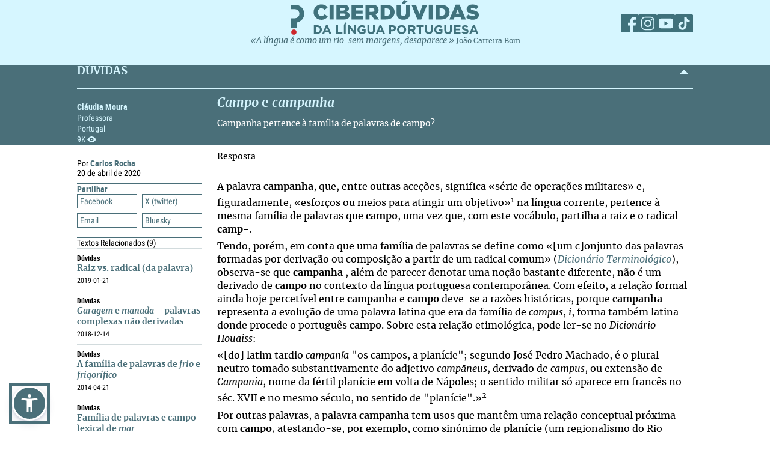

--- FILE ---
content_type: text/html; charset=UTF-8
request_url: https://ciberduvidas.iscte-iul.pt/consultorio/perguntas/campo-e-campanha/35822
body_size: 46840
content:



	

<!DOCTYPE html>

<html lang="pt">
    

<head>

    <title>Campo e campanha - Ciberdúvidas da Língua Portuguesa</title>

    
        
            <link rel="stylesheet" href="/assets/css/question.css">
        
            <link rel="stylesheet" href="/assets/css/article.css">
        
    

    
    
    

    <meta property="og:url" content="/consultorio/perguntas/campo-e-campanha/35822">
    <meta property="og:type" content="article">
    <meta property="og:locale" content="pt_PT">
    <meta property="og:site_name" content="Ciberdúvidas da Língua Portuguesa">
    
        
            <meta property="og:title" content="&lt;i&gt;Campo&lt;/i&gt; e &lt;i&gt;campanha&lt;/i&gt;">
            <meta name="twitter:title" content="&lt;i&gt;Campo&lt;/i&gt; e &lt;i&gt;campanha&lt;/i&gt;" />
        
            <meta property="og:description" content="&lt;p&gt;&lt;strong&gt;Campanha&lt;/strong&gt; pertence à família de palavras de &lt;strong&gt;campo&lt;/strong&gt;?&lt;/p&gt;">
            <meta name="twitter:description" content="&lt;p&gt;&lt;strong&gt;Campanha&lt;/strong&gt; pertence à família de palavras de &lt;strong&gt;campo&lt;/strong&gt;?&lt;/p&gt;" />
        
    
    
    
    

    <!-- Meta values -->
    <meta charset="utf-8">
    <meta http-equiv="X-UA-Compatible" content="IE=edge">
    <meta name="viewport" content="width=device-width, initial-scale=1">
    <meta name="description" content="Tudo, aqui, à volta da língua portuguesa – o idioma oficial de Angola, Brasil, Cabo Verde, Guiné-Bissau, Moçambique, Portugal, São Tomé e Príncipe e Timor-Leste.">
    <meta name="keywords" content="Ciberdúvidas, Língua Portuguesa, Português, Acordo Ortográfico, Dúvidas, Perguntas, Respostas">
    <meta name="author" content="Ciberdúvidas/ISCTE-IUL">
    <meta name="google-site-verification" content="MTbFtzD7PB6jy8egHCWrfJ8KUsl_u5stItyI2KSCjc8" />

    <!-- Humans.txt & Robots.txt -->
    <link rel="author" href="humans.txt" />
    <link rel="robots" href="robots.txt" />

    <!-- Favicon -->
    <link rel="shortcut icon" type="image/png" href="/favicon.ico" />

    <!-- Material Design Icons -->
    <!-- bootstrap-datetimepicker.min.js style sheet -->

    <!-- My styles -->
    
    <link rel="stylesheet"  href="/assets/css/reset.css">

    <!-- Import for JQuery (this is the only javascript being imported here) -->
    <script type="text/javascript" src="/assets/js/jquery-1.9.0.min.js" ></script>
    <script type="text/javascript" src="/assets/js/sienna.min.js" ></script>
    <script type="text/javascript" src="/javascriptRoutes"></script>

</head>


    <body>
    <script type="text/javascript" src="/assets/js/sharer.min.js"></script>
    <script type="text/javascript" src="/assets/js/urlBase64ToUint8array.js"></script>
    <script type="text/javascript" src="/assets/js/web-push.js"></script>
    <script type="text/javascript" src="/assets/js/body.js"></script>
    <script type="text/javascript">
        function newSelected(selectedText){
            var url = window.location.href;
            var date = new Date();
            var day = date.getDate();
            var month = date.getMonth() + 1;
            var year = date.getFullYear();
            if(day < 10){
                day='0'+day;
            }

            if(month < 10){
                month = '0' + month;
            }

            var newSelected = "'" + selectedText + "'\n\n" +
            "in Ciberdúvidas da Língua Portuguesa, " + url + " [consultado em " + day + "-" + month + "-" + year + "]";
            // e.clipboardData is initially empty, but we can set it to the
            // data that we want copied onto the clipboard.

            return newSelected;
        }

        $(document).ready(function(){
            window.body = new Body();
            window.body.init();
        });

        
            $(document).ready(function(){
                setupClickableBehaviour();

                // $('.date-picker').datetimepicker({pickTime:false, language:'pt'});
                // $('.date-time-picker').datetimepicker({language:'pt'});

                $('.centered').center();

                adjustImagesInWrappers();

                setAdTracker();

                //var alert = "Relembramos que pode copiar e redistribuir o material disponibilizado neste site, mas deve atribuir o devido crédito e não usar para fins comerciais. Para mais detalhes consulte <a href='https://creativecommons.org/licenses/by-nc-nd/2.5/pt' target='_blank'>https://creativecommons.org/licenses/by-nc-nd/2.5/pt</a>";

                /*$("body").bind("copy", function(e){
                    bootbox.alert(alert);
                });

                $("body").bind("cut", function(){
                    bootbox.alert(alert);
                });*/

                document.addEventListener('copy', function(e) {
                    var selectedText = ""
                    if (window.getSelection){ // all modern browsers and IE9+
                        selectedText = window.getSelection().toString()
                    }

                    e.clipboardData.setData('text/plain', newSelected(selectedText));
                    //e.clipboardData.setData('text/html', newSelected);

                    // This is necessary to prevent the current document selection from
                    // being written to the clipboard.
                    e.preventDefault();
                });

                // Overwrite what is copied to the clipboard.
                document.addEventListener('cut', function(e) {
                    var selectedText = ""
                    if (window.getSelection){ // all modern browsers and IE9+
                        selectedText = window.getSelection().toString()
                    }

                    e.clipboardData.setData('text/plain', newSelected(selectedText));
                    //e.clipboardData.setData('text/html', newSelected);

                    // This is necessary to prevent the current document selection from
                    // being written to the clipboard.
                    e.preventDefault();
                });
            });
        
    </script>
        <div class="body-content">
            

            

<script type="text/javascript">
    function dismissWarningMessage(elem){
        jsRoutes.controllers.ApplicationController.dismissWarningMessage().ajax({
            type: "POST"
        })
        .done(function(data){
            $(elem).parent().parent().hide();
        });
    }
</script>


            

<header>
    
    <nav id="topNavbar">
        <div class="innerContainer">
            <div class="content">
                <div class="wrapper">
                    <div class="logoWrapper">
                        <a href="/" title="Índice">
                            <img src="/assets/img/2025/Ciberduvidas_Logo.svg"
                            alt="Ciberdúvidas - O portal de dúvidas da língua Portuguesa" title="Ciberdúvidas - O portal de dúvidas da língua Portuguesa"
                            class="logo-lg img-responsive">
                        </a>
                    </div>
                    <div class="socialLinks">
                        <ul>
                            <li><a href="https://www.facebook.com/ciberduvidas" target="_blank" title="Facebook"><span
                            class="fb"></span></a></li>
                            <li><a href="https://www.instagram.com/ciberduvidaslinguaportuguesa/" target="_blank"
                            title="Instagram"><span class="insta"></span></a></li>
                            <li><a href="https://www.youtube.com/@ciberduvidasdalinguaportug4841" target="_blank"
                            title="youtube"><span class="youtube"></span></a></li>
                            <li><a href="https://www.tiktok.com/@ciberduvidas" target="_blank"
                            title="tiktok"><span class="tiktok"></span></a></li>
                        </ul>
                    </div>
                </div>
                <div class="quoteBox">
                    <a href="/aberturas/a-lingua-e-como-um-rio/169" title="A língua é como um rio">«A língua é como um rio: sem margens, desaparece.»</a>
                    <a href="/autores/joao-carreira-bom/326"><span class="authorA">João Carreira Bom</span></a>
                </div>
            </div>
        </div>
    </nav>
</header>

            


            <div id="conteudo-principal">
                
        <section class="accordion duvidas list innerQuestion" id="searchSection">
            <div class="innerContainer">
                <div class="content">
                    <header>
                        <h2>DÚVIDAS</h2>
                        <span class="arrow aligned"></span>
                    </header>
                    <div class="holder closed"></div>
                    <div class="main">
                        <nav>
                            <a href="#" class="closeNav" title="close nav"></a>
                            <div class="question-asker">
                                
                                    
                                        <span class="name">Cláudia Moura</span>
                                    
                                    
                                        <span class="job">  Professora</span>
                                        
                                    
                                

                                
                                    
                                        <span class="location">
                                            
                                            Portugal
                                        </span>
                                    
                                
                                <span class="nr-views">9K</span>
                            </div>
                        </nav>
                        <article>
                            <div class="articleContainer">
                                <h3>
                                    <i>Campo</i> e <i>campanha</i>
                                </h3>
                                <div class="description">
                                    
                                        <p><strong>Campanha</strong> pertence à família de palavras de <strong>campo</strong>?</p>
                                    
                                </div>
                            </div>
                        </article>
                    </div>
                </div>
            </div>
        </section>
        <section class="accordion list artigos">
            <div class="innerContainer">
                <div class="content" style=" padding-top:0">
                    <div class="main" style="border-top: none;">
                        <nav class="innerPageNav">
                            <a href="#" class="closeNav" title="close nav"></a>
                            <div class="navContainer">
                                <div class="credits">
                                    <p class="by">
                                        
                                            
                                                
                                                    
                                                        
                                                            Por <a class="author" href="/autores/carlos-rocha/433">
                                                                Carlos Rocha
                                                            </a>
                                                        
                                                    
                                                
                                            
                                        
                                    </p>
                                    
                                        <div class="date" style="color: black">
                                                20
                                                de abril de 2020
                                        </div>
                                    
                                </div>
                                <div class="moreTexts">
                                    <div class="dropdown share">
                                        <div class="dropdownHeader">
                                            <p>Partilhar</p>
                                            <span class="arrow"></span>
                                        </div>
                                        <div class="shareBtns dropdownContent">
                                            <div data-sharer="facebook" data-title="Campo e campanha" data-subject="Campanha pertence à família de palavras de campo?"  data-hashtag="campanha #a campo" data-url="https://ciberduvidas.iscte-iul.pt/consultorio/perguntas/campo-e-campanha/35822">Facebook</div>
<div data-sharer="x" data-title="Campo e campanha" data-subject="Campanha pertence à família de palavras de campo?" data-hashtag="campanha #a campo" data-url="https://ciberduvidas.iscte-iul.pt/consultorio/perguntas/campo-e-campanha/35822">X (twitter)</div>
<div data-sharer="email" data-title="Campo e campanha" data-subject="Campanha pertence à família de palavras de campo?" data-url="https://ciberduvidas.iscte-iul.pt/consultorio/perguntas/campo-e-campanha/35822">Email</div>
<div data-sharer="bluesky" data-title="Campo e campanha" data-subject="Campanha pertence à família de palavras de campo?" data-hashtag="campanha #a campo" data-url="https://ciberduvidas.iscte-iul.pt/consultorio/perguntas/campo-e-campanha/35822">Bluesky</div>
                                        </div>
                                    </div>
                                    
                                        <div class="dropdown related">
                                            <div class="dropdownHeader">
                                                <p>Textos Relacionados <span class="count">(9)</span></p>
                                            </div>
                                            <div class="relatedArticles light">
                                            
                                                <ul>
                                                    
                                                        <li>
                                                            <div>
                                                                <div class="category">
                                                                    Dúvidas
                                                                    
                                                                </div>
                                                                <a href="/consultorio/perguntas/raiz-vs-radical-da-palavra/35093">Raiz  vs. radical (da palavra)</a>
                                                                <p><span class="date"></span><span class="date">
                                                                    
                                                                        2019-01-21
                                                                    
                                                                </span></p>
                                                            </div>
                                                        </li>
                                                    
                                                        <li>
                                                            <div>
                                                                <div class="category">
                                                                    Dúvidas
                                                                    
                                                                </div>
                                                                <a href="/consultorio/perguntas/garagem-e-manada--palavras-complexas-nao-derivadas/35058"><i>Garagem</i> e <i>manada</i>    –  palavras complexas não derivadas</a>
                                                                <p><span class="date"></span><span class="date">
                                                                    
                                                                        2018-12-14
                                                                    
                                                                </span></p>
                                                            </div>
                                                        </li>
                                                    
                                                        <li>
                                                            <div>
                                                                <div class="category">
                                                                    Dúvidas
                                                                    
                                                                </div>
                                                                <a href="/consultorio/perguntas/a-familia-de-palavras-de-frio-e-frigorifico/32827">A família de palavras de <i>frio</i> e <i>frigorífico</i></a>
                                                                <p><span class="date"></span><span class="date">
                                                                    
                                                                        2014-04-21
                                                                    
                                                                </span></p>
                                                            </div>
                                                        </li>
                                                    
                                                        <li>
                                                            <div>
                                                                <div class="category">
                                                                    Dúvidas
                                                                    
                                                                </div>
                                                                <a href="/consultorio/perguntas/familia-de-palavras-e-campo-lexical-de-mar/32393">Família de palavras e campo lexical de <i>mar</i></a>
                                                                <p><span class="date"></span><span class="date">
                                                                    
                                                                        2013-10-07
                                                                    
                                                                </span></p>
                                                            </div>
                                                        </li>
                                                    
                                                        <li>
                                                            <div>
                                                                <div class="category">
                                                                    Dúvidas
                                                                    
                                                                </div>
                                                                <a href="/consultorio/perguntas/plural-e-familia-de-palavras/22987">Plural e família de palavras</a>
                                                                <p><span class="date"></span><span class="date">
                                                                    
                                                                        2008-02-28
                                                                    
                                                                </span></p>
                                                            </div>
                                                        </li>
                                                    
                                                        <li>
                                                            <div>
                                                                <div class="category">
                                                                    Dúvidas
                                                                    
                                                                </div>
                                                                <a href="/consultorio/perguntas/carro-flexao-em-grau-e-familia-de-palavras/21895"><i>Carro</i>:  flexão em grau e família de palavras</a>
                                                                <p><span class="date"></span><span class="date">
                                                                    
                                                                        2007-10-31
                                                                    
                                                                </span></p>
                                                            </div>
                                                        </li>
                                                    
                                                        <li>
                                                            <div>
                                                                <div class="category">
                                                                    Dúvidas
                                                                    
                                                                </div>
                                                                <a href="/consultorio/perguntas/raiz-radical-tema-e-vogal-tematica/17435">Raiz, radical, tema e vogal temática</a>
                                                                <p><span class="date"></span><span class="date">
                                                                    
                                                                        2006-03-31
                                                                    
                                                                </span></p>
                                                            </div>
                                                        </li>
                                                    
                                                        <li>
                                                            <div>
                                                                <div class="category">
                                                                    Dúvidas
                                                                    
                                                                </div>
                                                                <a href="/consultorio/perguntas/raiz/8153">Raiz</a>
                                                                <p><span class="date"></span><span class="date">
                                                                    
                                                                        2001-08-27
                                                                    
                                                                </span></p>
                                                            </div>
                                                        </li>
                                                    
                                                        <li>
                                                            <div>
                                                                <div class="category">
                                                                    Dúvidas
                                                                    
                                                                </div>
                                                                <a href="/consultorio/perguntas/morfemalexemagramema/3037">Morfema/lexema/gramema</a>
                                                                <p><span class="date"></span><span class="date">
                                                                    
                                                                        1998-12-16
                                                                    
                                                                </span></p>
                                                            </div>
                                                        </li>
                                                    
                                                </ul>
                                            
                                            </div>
                                        </div>
                                    
                                </div>
                            </div>
                        </nav>
                        <article>
                            <h3 class="">Resposta
                                
                            </h3>
                            <div class="articleContainer">
                                <div class="articleContent answerContent">
                                    <p>A palavra <strong>campanha</strong>, que, entre outras aceções, significa «série de operações militares» e, figuradamente, «esforços ou meios para atingir um objetivo»<sup>1</sup> na língua corrente, pertence à mesma família de palavras que <strong>campo</strong>, uma vez que, com este vocábulo, partilha a raiz e o radical <strong>camp</strong>-.</p>
<p>Tendo, porém, em conta que uma família de palavras se define como «[um c]onjunto das palavras formadas por derivação ou composição a partir de um radical comum» (<a href="http://dt.dge.mec.pt/index.php?id=n358" target="_blank"><em>Dicionário Terminológico</em></a>), observa-se que <strong>campanha</strong> , além de parecer denotar uma noção bastante diferente, não é um derivado de <strong>campo</strong> no contexto da língua portuguesa contemporânea. Com efeito, a relação formal ainda hoje percetível entre <strong>campanha</strong> e <strong>campo</strong> deve-se a razões históricas, porque <strong>campanha</strong> representa a evolução de uma palavra latina que era da família de <em>campus</em>,<em> i</em>, forma também latina donde procede o português <strong>campo</strong>. Sobre esta relação etimológica, pode ler-se no <em>Dicionário Houaiss</em>:</p>
<p>«[do] latim tardio <em>campanĭa</em> "os campos, a planície"; segundo José Pedro Machado, é o plural neutro tomado substantivamente do adjetivo <em>campāneus</em>, derivado de <em>campus</em>, ou extensão de <em>Campania</em>, nome da fértil planície em volta de Nápoles; o sentido militar só aparece em francês no séc. XVII e no mesmo século, no sentido de "planície".»<sup>2</sup></p>
<p>Por outras palavras, a palavra <strong>campanha</strong> tem usos que mantêm uma relação conceptual próxima com <strong>campo</strong>, atestando-se, por exemplo, como sinónimo de <strong>planície</strong> (um regionalismo do Rio Grande do Sul, segundo Dicionário Houaiss). Contudo, na linguagem mais corrente, o significado de <strong>campanha</strong> documenta&#xa0; um processo de evolução semântica desde a sua origem latina até à entrada no léxico do português por via do francês. Foi do francês <em>campagne</em>, que significava «campo», mas também «campo de operações militares», que se deu a extensão semântica que levou a abranger significados de caráter militar e estratégicos; em português, onde não há registo do termo até ao século XVII<sup>3</sup>, o francesismo adaptou-se sem dificuldade.</p>
<p>Em suma, a palavra <strong>campanha</strong> ainda pode ser considerada da família de palavras de <strong>campo</strong>, se se definir o conceito de «família de palavras» de maneira mais ampla, por exemplo, como «conjunto de&#xa0;<a href="/consultorio/perguntas/a-funcao-do-morfema-gramatical/27519" target="_blank">lexemas</a> relacionados morfologicamente»<sup>4</sup>. No caso, é a raiz <strong>camp</strong>- que permite relacionar <strong>campanha</strong> com <strong>campo</strong>.</p>
<p>&#xa0;</p>
<p><span style="font-size: 10pt;"><sup>1</sup> Consultem-se o <em>Dicionário Houaiss</em>, o&#xa0;<em><a href="https://www.infopedia.pt/dicionarios/lingua-portuguesa/campanha" target="_blank">Dicionário Infopédia da Língua Portuguesa</a></em> e <a href="https://dicionario.priberam.org/campanha" target="_blank"><em>Dicionário Priberam da Língua Portuguesa</em></a>.</span></p>
<p><span style="font-size: 10pt;"><sup>2</sup> Na citação faz-se referência a <a href="/autores/jose-pedro-machado/280/pagina/1" target="_blank">José Pedro Machado</a>, designadamente ao seu <a href="https://ciberduvidas.iscte-iul.pt/atualidades/montra/livros/dicionario-etimologico-da-lingua-portuguesa/35" target="_blank"><em>Dicionário Etimológico da Língua Portuguesa</em></a>.</span></p>
<p><span style="font-size: 10pt;"><sup>3</sup> Cf. António Geraldo da Cunha, <em><a href="/atualidades/montra/livros/dicionario-etimologico-da-lingua-portuguesa/75" target="_blank">Dicionário Etimológico Nova Fronteira da Língua Portuguesa</a></em>, Rio de Janeiro, Editora Nova Fronteira, 1986, s. v. <strong>campo</strong>.</span></p>
<p><span style="font-size: 10pt;"><sup>4</sup> É a definição dada por Martin Hapelsmath e Andrea D. Sims, Understanding Morphology, Londres, Hodder Educaction an Hachette UK Company, 2010, p. 364.&#xa0;</span></p>
                                </div>
                                
                                    <div class="articleInfo">
                                        
                                            <div class="theme item">
                                                <span class="labels">Tema</span>
                                                <a href="/consultorio/temas/15">História da língua</a>
                                            </div>
                                        

                                        
                                            <div class="wordclass item">
                                                <span class="labels">Classe de Palavras</span>
                                                <a href="/consultorio/classes/1">substantivo</a>
                                            </div>
                                        

                                        
                                            <div class="areas item">
                                                <span class="labels">Áreas Linguísticas</span>
                                                 <a href="/consultorio/areas/3">Etimologia</a>; <a href="/consultorio/areas/6">Léxico</a>
                                            </div>
                                        

                                        
                                            <div class="fields item">
                                                <span class="labels">Campos Linguísticos</span>
                                                 <a href="/consultorio/campos/23">Atestação/Significado de palavras</a>; <a href="/consultorio/campos/24">Relações de sentido/Relações sentido - forma</a>
                                            </div>
                                        
                                        
                                        
                                        
                                        
                                        
                                        
                                    </div>
                                
                            </div>
                        </article>
                    </div>
                </div>
            </div>
        </section>
        <div class="blueSeparator"></div>

<script>
  $(function(){
  	$("span.audio").each(function(){
  		var that = $(this);
  		var id = $(this).attr("data-id");
  		jsRoutes.controllers.BackofficeAudioController.isAudioAlive().ajax({
  			method: "POST",
  			data: {id: id}
  		}).done(function(data){
			$(that).html("<audio id='player' controls><source src='" + $(that).attr('data-path') + "' type='" + $(that).attr('data-mimetype') + "' /></audio>");
			$(that).show();
  		}).fail(function(){
			$(that).html("");
		});
  	});
  });

  // const player = new Plyr('#player');
</script>

	
            </div>

            

<script type="text/javascript">
        $(function(){
            if (!('serviceWorker' in navigator)) {
                // Service Worker isn't supported on this browser, disable or hide UI.
                console.debug("Service worker not supported");
                noPush = true;
            }

            if (!('PushManager' in window)) {
                // Push isn't supported on this browser, disable or hide UI.
                console.debug("Push Notifications not supported");
                noPush = true;
            }

            if(!noPush){
                navigator.serviceWorker.getRegistrations().then(function([reg]) {
                    if(reg){
                        reg.pushManager.getSubscription().then(function(subscription) {
                            if(subscription){
                                $("#remove-notifs").show();
                            }else{
                                $("#add-notifs").show();
                            }
                        })
                    }else{
                        $("#add-notifs").show();
                    }
                })
            }
        })
</script>
<footer>
    <div class="innerContainer">
        <div class="content">
            <div class="footerContainer">
                    <!-- Articles Section -->
                <div class="footerSection">
                    <a href="/artigos" class="footerSectionLabel">Artigos</a>
                    <div class="footerToggle">
                        
                            
                                <ul>
                                
                                    
                                        <li><a href="/artigos/rubricas/acordo" title="Categoria: Acordo Ortográfico">Acordo Ortográfico</a></li>
                                    
                                
                                    
                                        <li><a href="/artigos/rubricas/antologia" title="Categoria: Antologia">Antologia</a></li>
                                    
                                
                                    
                                
                                    
                                
                                    
                                        <li><a href="/artigos/rubricas/controversias" title="Categoria: Controvérsias">Controvérsias</a></li>
                                    
                                
                                    
                                        <li><a href="/artigos/rubricas/diversidades" title="Categoria: Diversidades">Diversidades</a></li>
                                    
                                
                                    
                                        <li><a href="/artigos/rubricas/ensino" title="Categoria: Ensino">Ensino</a></li>
                                    
                                
                                    
                                        <li><a href="/artigos/rubricas/glossario" title="Categoria: Glossários">Glossários</a></li>
                                    
                                
                                    
                                        <li><a href="/artigos/rubricas/literatura" title="Categoria: Literatura">Literatura</a></li>
                                    
                                
                                    
                                        <li><a href="/artigos/rubricas/lusofonias" title="Categoria: Lusofonias">Lusofonias</a></li>
                                    
                                
                                    
                                        <li><a href="/artigos/rubricas/idioma" title="Categoria: O nosso idioma">O nosso idioma</a></li>
                                    
                                
                                    
                                        <li><a href="/artigos/rubricas/pelourinho" title="Categoria: Pelourinho">Pelourinho</a></li>
                                    
                                
                                    
                                
                                </ul>
                            
                        
                    </div>
                </div>

                    <!-- Questions and News Section -->
                <div class="footerSection">
                    <a href="/consultorio" class="footerSectionLabel">Dúvidas</a>
                    <div class="footerToggle">
                        <ul>
                            <li><a href="/consultorio/frequentes/" >FREQUENTES</a></li>
                            <li ><a href="/consultorio" >RECENTES</a></li>
                            <li ><a href="/correio" >Correio</a></li>
                            <li ><a href="/artigos/rubricas/ciberduvidas_responde" >Ciberdúvidas Responde</a></li>
                            <li ><a href="/artigos/rubricas/ciberduvidas_escolas" >Ciberdúvidas vai às escolas</a></li>
                            <li ><a href="/contacto" >ENVIE-NOS UMA DÚVIDA</a></li>
                        </ul>
                    </div>
                    <a href="/atualidades/noticias" class="footerSectionLabel">Atualidades</a>
                    <div class="footerToggle">
                        <ul>
                            <li><a href="/atualidades/noticias" >NOTíCIAS</a></li>
                            <li ><a href="/atualidades/montra" >MONTRA DE LIVROS</a></li>
                            <li><a href="/aberturas" >Aberturas</a></li>
                        </ul>
                    </div>
                </div>

                    <!-- Ciberdúvidas and Links Section -->
                <div class="footerSection">
                    <a href="/quem-somos/equipa" class="footerSectionLabel">Ciberdúvidas</a>
                    <div class="footerToggle">
                        <ul>
                            <li><a href="/quem-somos/equipa" >EQUIPA</a></li>
                            
                                <li ><a href="/quem-somos/premios/935" >PRÉMIOS</a></li>
                            
                            <li ><a href="/autores" >AUTORES</a></li>
                            <li><a href="/quem-somos/contactos/937" >Contactos</a></li>
                            <li><a href="/quem-somos/patrocinadores-e-parcerias/938">Parceiros</a></li>
                            <li><a href="/quem-somos/ajuda/1118">Ajuda</a></li>
                            <li><a href="/quem-somos/ligacoes/936">Endereços úteis</a></li>
                        </ul>
                        <div class="footer-icons">
                            <a href="/rss" ><img src="/assets/img/2025/Social_ciberd-03.svg" alt="RSS Feed"></a>
                            <a href="/boletim/subscrever" ><img src="/assets/img/2025/Social_ciberd-04.svg" alt="Email"></a>
                            <a href="#add-notifs" id="add-notifs" onclick="askPermission()"  style="display:none"><img src="/assets/img/2025/Social_ciberd-05.svg" alt="Notifications"></a>
                            <a href="#remove-notifs" id="remove-notifs" onclick="askPermission()"  style="display:none"><img src="/assets/img/2025/Social_ciberd-06.svg" alt="Remove Notifications"></a>
                        </div>
                    </div>
                </div>

                <!-- About Section -->
            <div class="footerSection about">
                <a href="/quem-somos" class="footerSectionLabel">Quem Somos</a>
                <div class="footerToggle">
                    <p>
                        Este é um espaço de esclarecimento, informação, debate e promoção da língua portuguesa, numa
                        perspetiva de afirmação dos valores culturais dos oito países de língua oficial portuguesa,
                        fundado
                        em 1997.
                    </p>
                    <p><a href="/quem-somos">ver mais</a></p>
                    <div class="license">
                        <a href="http://creativecommons.org/licenses/by-nc-nd/2.5/pt/" target="_blank"><img src="/assets/img/2025/CreativeCommons.svg" alt="Creative Commons License"></a>
                    </div>
                    <div class="socialLinks">
                        <ul>
                            <li><a href="https://www.facebook.com/ciberduvidas" target="_blank" title="Facebook"><span
                            class="fb"></span></a></li>
                            <li><a href="https://www.instagram.com/ciberduvidaslinguaportuguesa/" target="_blank"
                            title="Instagram"><span class="insta"></span></a></li>
                            <li><a href="https://www.youtube.com/@ciberduvidasdalinguaportug4841" target="_blank"
                            title="youtube"><span class="youtube"></span></a></li>
                            <li><a href="https://www.tiktok.com/@ciberduvidas" target="_blank"
                            title="tiktok"><span class="tiktok"></span></a></li>
                        </ul>
                    </div>
                </div>
            </div>
        </div>
    </div>
    </div>
</footer>
<section class="bottomFooter">
    <div class="innerContainer">
        <div class="content">
            <a href="http://www.iscte-iul.pt/" target="_blank"><img src="/assets/img/2025/iscte.svg" alt="ISCTE-Instituto Universitário de Lisboa" id="imgIscte"/></a>
            <a href="http://www.portugal.gov.pt/pt/ministerios/medu.aspx" target="_blank"><img src="/assets/img/2025/RP_edu-cropped.svg" alt="ISCTE-Instituto Universitário de Lisboa" id="imgRpEduCropped"/><img src="/assets/img/2025/DGE.svg" alt="ISCTE-Instituto Universitário de Lisboa" id="imgDge" style="margin-left: 21px"></a>
            <a href=""><img src="/assets/img/2025/ciberamigos.jpg" alt="ISCTE-Instituto Universitário de Lisboa" id="imgCiberamigos"/></a>
        </div>
    </div>
</section>

            <script type="text/javascript">
	function notifHide(){
		var now = new Date();
		now.setMonth(now.getMonth()+1);
		document.cookie = "hideNotifs=longLiveHideNotifs; expires=" + now.toUTCString() + "; path=/";
		$("#notifications-bar").hide();
	}

	$(function(){
		var found = false;
		if(document.cookie){
			var cookies = document.cookie.split(";")
			for(var i=0; i < cookies.length; i++){
				var cookieSplit = cookies[i].split("=")
				var key = cookieSplit[0].trim();
				var value = cookieSplit[1].trim();
				if(key == 'hideNotifs' && value == 'longLiveHideNotifs'){
					found = true;
				}
			}

		}

        if (!('serviceWorker' in navigator)) {
          // Service Worker isn't supported on this browser, disable or hide UI.
          console.debug("Service worker not supported");
          noPush = true;
        }

        if (!('PushManager' in window)) {
          // Push isn't supported on this browser, disable or hide UI.
          console.debug("Push Notifications not supported");
          noPush = true;
        }

		if(found !== true && !noPush) {
            $("#notifications-bar").show();
        }
        if (!noPush) {
            navigator.serviceWorker.getRegistrations().then(function ([reg]) {
                if (reg) {
                    reg.pushManager.getSubscription().then(function (subscription) {
                        if (subscription) {
                            $("#notifications-bar").hide();
                        }
                    })
                }
            })
        }
	})
</script>

<section id="notifications-bar" style="display:none">
    <div id="wrapper">
        <div class="info"><p>Se pretende receber notificações de cada vez que um conteúdo do Ciberdúvidas é atualizado, subscreva as notificações clicando no botão <strong>Subscrever notificações</strong></p></div>
        <div class="container">
            <a href="#" class="btn btn-default" onclick="notifHide()">Fechar</a>
            <a href="#" class="btn btn-default btn-primary" onclick="askPermission()">Subscrever notificações</a>
        </div>
    </div>
</section>
        </div>

        



    <!-- Javascript -->
    <!-- JQuery has already been imported at this point -->
    
    
    
    
    
    <!-- Bootstrap -->
    <script type="text/javascript" src="/assets/js/bootstrap.min.js"></script>
    <!-- bootstrap-datetimepicker.min.js -->
    
    
    <!-- bootbox.js -->
    <script type="text/javascript" src="/assets/js/bootbox.min.js"></script>

    <script type="text/javascript" src="/assets/js/main.js"></script>
    <script type="text/javascript" src="/assets/js/homepage.js"></script>
    <script type="text/javascript" src="/assets/js/utils/validation.js"></script>

    <!-- Javascript includes -->
    
        <script type="text/javascript" src="/assets/js/fo/auto_link_generator.js"></script>
    


        
<!-- Google analytics code -->

<div id="analytics_code">
	
		<!-- Global site tag (gtag.js) - Google Analytics -->
		<script async src="https://www.googletagmanager.com/gtag/js?id=UA-63788575-2"></script>
		<script>
		  window.dataLayer = window.dataLayer || [];
		  function gtag(){dataLayer.push(arguments);}
		  gtag('js', new Date());

		  gtag('config', 'UA-63788575-2');
		</script>
	
</div>
    </body>
</html>




--- FILE ---
content_type: image/svg+xml
request_url: https://ciberduvidas.iscte-iul.pt/assets/img/2025/Social_ciberd-05.svg
body_size: 422
content:
<svg id="Layer_1" data-name="Layer 1" xmlns="http://www.w3.org/2000/svg" viewBox="0 0 19.03 24"><path d="M17.27,15.08a6,6,0,0,1-1.76-4.25V9.08a6,6,0,0,0-4.85-5.89,1.8,1.8,0,1,0-2.29,0A6,6,0,0,0,3.52,9.08v1.75a6,6,0,0,1-1.76,4.25A6,6,0,0,0,0,19.32a1.81,1.81,0,0,0,1.8,1.8H7.16a2.59,2.59,0,0,0,0,.48,2.4,2.4,0,1,0,4.79,0,2.59,2.59,0,0,0,0-.48h5.36a1.81,1.81,0,0,0,1.8-1.8A6,6,0,0,0,17.27,15.08Z" style="fill:#d6f6ff"/></svg>